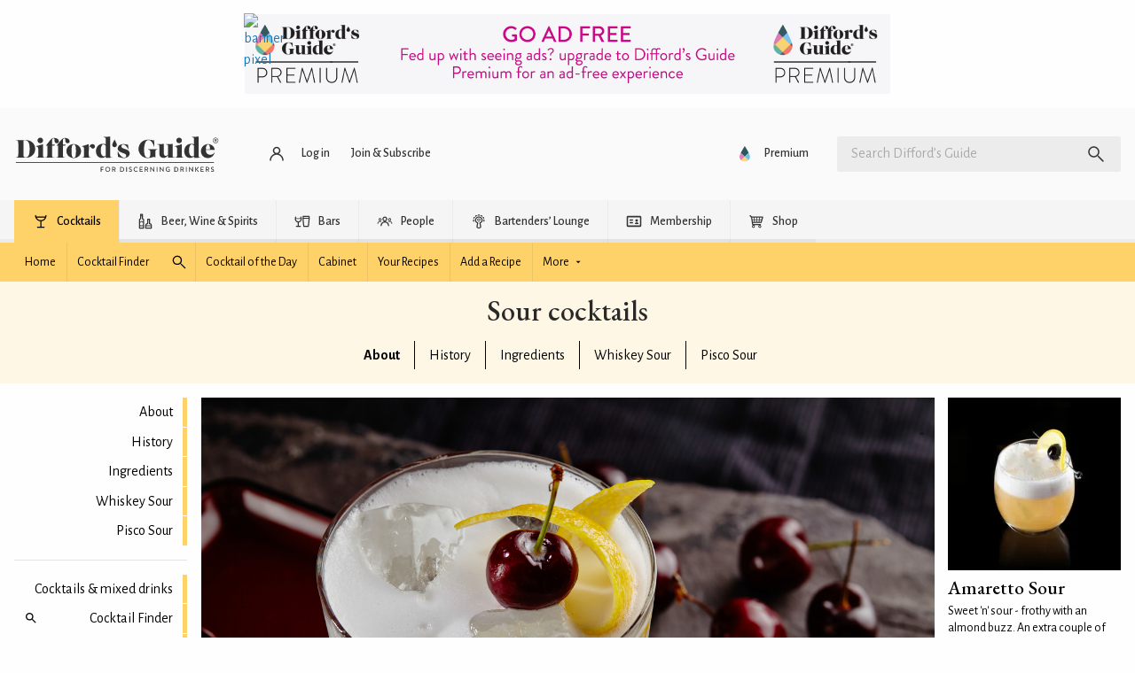

--- FILE ---
content_type: application/javascript; charset=utf-8
request_url: https://fundingchoicesmessages.google.com/f/AGSKWxVSvM5I45wDL8lg6fRGUN8Pj9RHzUd5gk5TzztTWO3Pjhbn8xIXeD7dgdPlzoYvyIzWtzTxyValU9pV-QYqo4zvWqB_AsXn9fjFqNRYkPXspo84At8tFDqgkPQ37wXMQd_5HvybiA3VmdeRdVgHMjT1L_dkaUP95_2VES2gTVhBLHmbIYbOtjexS8RW/_/ad_tag./ad_generator?/ad_status./adv-div-/delivery/avw.
body_size: -1288
content:
window['5f5d54bd-8ad0-4768-9a27-5e6fe4fb8193'] = true;